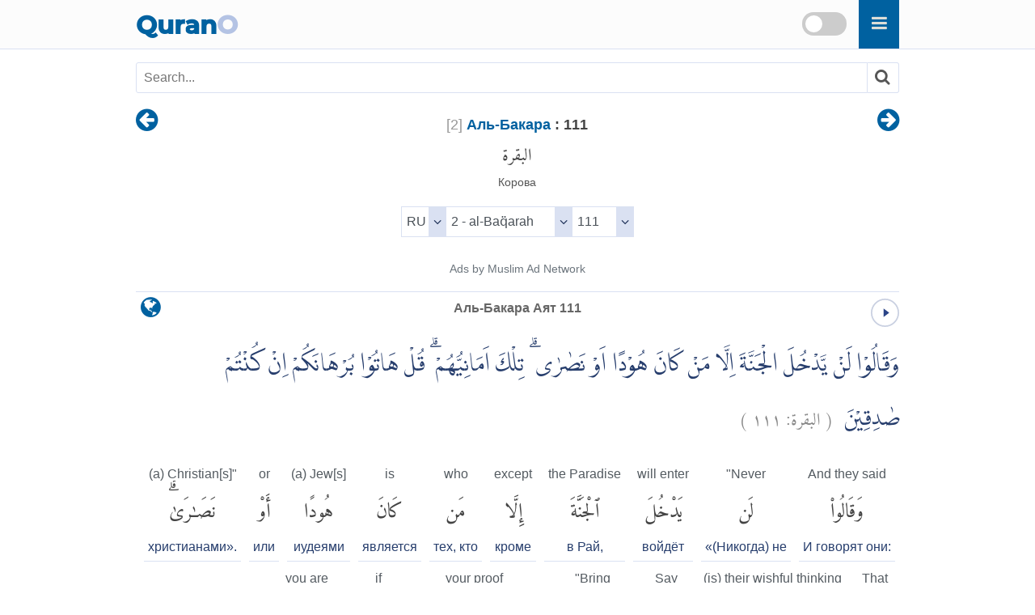

--- FILE ---
content_type: text/html
request_url: https://qurano.com/ru/2-al-baqara/verse-111/
body_size: 4967
content:
<!doctype html><html lang="ru"><head><meta content="index,follow" name="robots"><meta name="google" content="notranslate" /><meta name="googlebot" content="noarchive" /><meta charset="utf-8" /><meta http-equiv="X-UA-Compatible" content="IE=edge" /><meta name="viewport" content="width=device-width,minimum-scale=1,initial-scale=1" /><link rel="canonical" href="https://qurano.com/ru/2-al-baqara/verse-111/" /><title>Аль-Бакара Аят 111 | Al-Baqarah: 111 | 2:111 - Quran O</title><meta name="description" content="Аль-Бакара Аят 111 - Al-Baqarah: 111 - 2:111 Священный Коран Pусский (Russian) Word by Word Al-Quran translation with audio recitation. Surah Al-Baqarah ayah 111" /><meta property="og:title" content="Аль-Бакара Аят 111 | Al-Baqarah: 111 | 2:111 - Quran O" /><meta property="og:type" content="article" /><meta property="og:url" content="https://qurano.com/ru/2-al-baqara/verse-111/" /><meta property="og:image" content="https://qurano.com/dist/img/qurano.png" /><link rel="alternate" href="https://qurano.com/ar/2-al-baqara/aya-111/" hreflang="ar" /><link rel="alternate" href="https://qurano.com/bn/2-al-baqara/ayah-111/" hreflang="bn" /><link rel="alternate" href="https://qurano.com/de/2-al-baqara/ayah-111/" hreflang="de" /><link rel="alternate" href="https://qurano.com/en/2-al-baqara/verse-111/" hreflang="en" /><link rel="alternate" href="https://qurano.com/ta/2-al-baqara/verse-111/" hreflang="ta" /><link rel="alternate" href="https://qurano.com/hi/2-al-baqara/verse-111/" hreflang="hi" /><link rel="alternate" href="https://qurano.com/id/2-al-baqarah/ayat-111/" hreflang="id" /><link rel="alternate" href="https://qurano.com/ru/2-al-baqara/verse-111/" hreflang="ru" /><link rel="alternate" href="https://qurano.com/tr/2-al-baqara/ayah-111/" hreflang="tr" /><link rel="alternate" href="https://qurano.com/ur/2-al-baqara/ayah-111/" hreflang="ur" /><link rel="alternate" hreflang="x-default" href="https://qurano.com/en/2-al-baqara/verse-111/" /><link rel="shortcut icon" href="/dist/icons/favicon.ico" /><link rel="apple-touch-icon" sizes="180x180" href="/dist/icons/apple-touch-icon.png"><link rel="manifest" href="/dist/icons/site.webmanifest"><link rel="stylesheet" type="text/css" href="/dist/css/theme-ru.css" /><script type="application/ld+json">{"@context": "http://schema.org","@type": "WebPage","name": "Аль-Бакара Аят 111 | Al-Baqarah: 111 | 2:111 - Quran O","headline": "Аль-Бакара Аят 111 | Al-Baqarah: 111 | 2:111 - Quran O","inLanguage": "ru","mainEntityOfPage": {"@type": "WebPage","@id": "https://qurano.com/ru/2-al-baqara/verse-111/"},"publisher": {"@type": "Organization","name": "qurano","logo": {"@type": "imageObject","url": "https://qurano.com/dist/img/qurano.png"}},"author": {"@type": "Person","name": "qurano"},"editor": "qurano","url": "https://qurano.com/ru/2-al-baqara/verse-111/"}</script><script type='application/ld+json'>{"@context": "https://schema.org","@type": "BreadcrumbList","itemListElement": [{"@type": "ListItem","position": 1,"item": {"@id": "https://qurano.com","name": "Home"}}, {"@type": "ListItem","position": 2,"item": {"@id": "https://qurano.com/ru/","name": "Священный Коран"}}, {"@type": "ListItem","position": 3,"item": {"@id": "https://qurano.com/ru/2-al-baqara/","name": "Аль-Бакара"}}, {"@type": "ListItem","position": 4,"item": {"@id": "https://qurano.com/ru/2-al-baqara/verse-111/","name": "Аль-Бакара Аят 111"}}]}</script></head><body><a class="skippy sr-only sr-only-focusable" href="#content"><span class="skippy-text">Skip to main content</span></a><header class="header"><div class="header-wrapper"><div class="logo"><a href="/">Quran<span>O</span></a></div><div id="searchbox"><div class="searchbox"><span onclick="toggleSearch()" class="searchbox-icon fa fa-search"></span></div><div title="change theme" class="theme-switch-wrapper"><label class="theme-switch" for="theme_toggle"><input type="checkbox" id="theme_toggle"><span class="slider"></span></label></div></div><div class="super-search" id="js-super-search"><a href="javascript:void(0)" onclick="superSearch.toggle()" class="super-search__close-btn"><i class="fa fa-lg fa-times-circle"></i></a><input type="text" placeholder="поиск Сура" class="super-search__input" id="js-super-search__input"><ul class="super-search__results" id="js-super-search__results"></ul></div></div></header><nav class="row navigation"><ul class="nav-list"><li class="li-left"><a title="Аль-Бакара Аят 110" href="/ru/2-al-baqara/verse-110/"><i class="fa fa-lg fa-arrow-circle-left"></i></a></li><li class="li-center"><div class="surah-name"><div class="surah-title"><span class="chapter"><a lang="ru" href="/ru/2-al-baqara/"><span class="surah-number">[<span class="num-ru">2</span>]</span><strong> Аль-Бакара</strong></a><strong class="ayah-number num-ru"> : 111</strong></span><span class="chapter-ar" lang="ar">البقرة</span><span class="chapter-title">Корова</span></div></div></li><li class="li-right"><a title="Аль-Бакара Аят 112" href="/ru/2-al-baqara/verse-112/"><i class="fa fa-lg fa-arrow-circle-right"></i></a></li></ul></nav><main id="content" class="row main"><div id="selectSura" class="container widget-center"></div><article class="text-ru"><div class="widget clearfix"><div class="widget-left"><div class="mediPlayer"><audio class="listen" preload="none" loop="loop" data-size="35" src="https://static.qurano.com/dist/audio/002111.mp3"></audio></div></div><div class="widget-center"><h1 id="title" data-language="ru" class="num-ru title" title="Аят 111"><span class="text-ru active">Аль-Бакара Аят 111</span></h1></div><div class="widget-right"><div class="dropdown"><button class="dropbtn fa fa-globe" aria-label="language"></button><div class="dropdown-content"><a href="/ar/2-al-baqara/aya-111/">Arabic</a><a href="/bn/2-al-baqara/ayah-111/">Bangla/Bengali</a><a href="/de/2-al-baqara/ayah-111/">Deutsch/German</a><a href="/en/2-al-baqara/verse-111/">English</a><a href="/hi/2-al-baqara/verse-111/">Hindi</a><a href="/id/2-al-baqarah/ayat-111/">Indonesia</a><a href="#" class="active">Russian</a><a href="/ta/2-al-baqara/verse-111/">Tamil</a><a href="/tr/2-al-baqara/ayah-111/">Türkçe</a><a href="/ur/2-al-baqara/ayah-111/">Urdu</a></div></div></div></div><div class="inner clearfix"><div class="quran-text text-ar"><p lang="ar" class="q-arabic" translate="no">وَقَالُوْا لَنْ يَّدْخُلَ الْجَنَّةَ اِلَّا مَنْ كَانَ هُوْدًا اَوْ نَصٰرٰى ۗ تِلْكَ اَمَانِيُّهُمْ ۗ قُلْ هَاتُوْا بُرْهَانَكُمْ اِنْ كُنْتُمْ صٰدِقِيْنَ&nbsp;&nbsp;<small class="text-muted">( <span>البقرة:</span> <span>١١١</span> )</small></p></div><div class="quran-container"><div class="block"><div class="words-text text-ru"><span lang="en">And they said</span></div><div class="quran-text"><span lang="ar" translate="no">وَقَالُوا۟</span></div><div class="words-text text-ru"><span>И говорят они:</span></div></div><div class="block"><div class="words-text text-ru"><span lang="en">&#34;Never</span></div><div class="quran-text"><span lang="ar" translate="no">لَن</span></div><div class="words-text text-ru"><span>«(Никогда) не</span></div></div><div class="block"><div class="words-text text-ru"><span lang="en">will enter</span></div><div class="quran-text"><span lang="ar" translate="no">يَدْخُلَ</span></div><div class="words-text text-ru"><span>войдёт</span></div></div><div class="block"><div class="words-text text-ru"><span lang="en">the Paradise</span></div><div class="quran-text"><span lang="ar" translate="no">ٱلْجَنَّةَ</span></div><div class="words-text text-ru"><span>в Рай&#44;</span></div></div><div class="block"><div class="words-text text-ru"><span lang="en">except</span></div><div class="quran-text"><span lang="ar" translate="no">إِلَّا</span></div><div class="words-text text-ru"><span>кроме</span></div></div><div class="block"><div class="words-text text-ru"><span lang="en">who</span></div><div class="quran-text"><span lang="ar" translate="no">مَن</span></div><div class="words-text text-ru"><span>тех&#44; кто</span></div></div><div class="block"><div class="words-text text-ru"><span lang="en">is</span></div><div class="quran-text"><span lang="ar" translate="no">كَانَ</span></div><div class="words-text text-ru"><span>является</span></div></div><div class="block"><div class="words-text text-ru"><span lang="en">(a) Jew[s]</span></div><div class="quran-text"><span lang="ar" translate="no">هُودًا</span></div><div class="words-text text-ru"><span>иудеями</span></div></div><div class="block"><div class="words-text text-ru"><span lang="en">or</span></div><div class="quran-text"><span lang="ar" translate="no">أَوْ</span></div><div class="words-text text-ru"><span>или</span></div></div><div class="block"><div class="words-text text-ru"><span lang="en">(a) Christian[s]&#34;</span></div><div class="quran-text"><span lang="ar" translate="no">نَصَٰرَىٰۗ</span></div><div class="words-text text-ru"><span>христианами».</span></div></div><div class="block"><div class="words-text text-ru"><span lang="en">That</span></div><div class="quran-text"><span lang="ar" translate="no">تِلْكَ</span></div><div class="words-text text-ru"><span>Это –</span></div></div><div class="block"><div class="words-text text-ru"><span lang="en">(is) their wishful thinking</span></div><div class="quran-text"><span lang="ar" translate="no">أَمَانِيُّهُمْۗ</span></div><div class="words-text text-ru"><span>мечтания их.</span></div></div><div class="block"><div class="words-text text-ru"><span lang="en">Say</span></div><div class="quran-text"><span lang="ar" translate="no">قُلْ</span></div><div class="words-text text-ru"><span>Скажи:</span></div></div><div class="block"><div class="words-text text-ru"><span lang="en">&#34;Bring</span></div><div class="quran-text"><span lang="ar" translate="no">هَاتُوا۟</span></div><div class="words-text text-ru"><span>«Принесите</span></div></div><div class="block"><div class="words-text text-ru"><span lang="en">your proof</span></div><div class="quran-text"><span lang="ar" translate="no">بُرْهَٰنَكُمْ</span></div><div class="words-text text-ru"><span>ваши доказательства&#44;</span></div></div><div class="block"><div class="words-text text-ru"><span lang="en">if</span></div><div class="quran-text"><span lang="ar" translate="no">إِن</span></div><div class="words-text text-ru"><span>если</span></div></div><div class="block"><div class="words-text text-ru"><span lang="en">you are</span></div><div class="quran-text"><span lang="ar" translate="no">كُنتُمْ</span></div><div class="words-text text-ru"><span>вы являетесь</span></div></div><div class="block"><div class="words-text text-ru"><span lang="en">[those who are] truthful&#34;</span></div><div class="quran-text"><span lang="ar" translate="no">صَٰدِقِينَ</span></div><div class="words-text text-ru"><span>правдивыми».</span></div></div></div><div class="transliteration"><p translate="no">Wa Qālū Lan Yadkhula Al-Jannata 'Illā Man Kāna Hūdāan 'Aw Naşāraá Tilka 'Amānīyuhum Qul Hātū Burhānakum 'In Kuntum Şādiqīn. (<strong class="text-muted">al-Baq̈arah 2:111</strong>)</p></div><h2 class="text-muted text-trans">Кулиев (Elmir Kuliev):</h2><div class="translation"><p>Они сказали: «Не войдет в Рай никто, кроме иудеев или христиан». Таковы их мечты. Скажи: «Приведите ваше доказательство, если вы говорите правду».</p></div><h2 class="text-muted text-trans" lang="en">English Sahih:</h2><div class="translation"><p lang="en">And they say, &#34;None will enter Paradise except one who is a Jew or a Christian.&#34; That is [merely] their wishful thinking. Say, &#34;Produce your proof, if you should be truthful.&#34; (<strong class="text-muted">[2] Al-Baqarah : 111</strong>)</p></div><div id="featured_1" class="featured"></div><div class="t-widget"><button class="btn"><i class="fa"></i> <span>Collapse</span></button></div><div class="translation-wrapper"><article id="abuadel" class="ac-item is-expanded"><a class="ac-link" href="#abuadel"><i class="fa fa-link"></i></a><h3 class="ac-title" aria-selected="true" aria-expanded="true"><span>1</span> Abu Adel</h3><div class="ac-content" aria-hidden="false"><div class="ac-content-inner"><p>И говорят они [иудеи и христиане]: «(Никто) никогда не войдет в Рай, кроме тех, кто является иудеем или христианином». Это – мечтания их. Скажи (о, Пророк): «Представьте ваши доказательства [[Но у них нет никаких доказательств на это утверждение, потому что они давно бы их уже представили, и поэтому они являются лжецами.]], если вы правдивы (в своих утверждениях)!»</p></div></div></article><article id="sablukov" class="ac-item "><a class="ac-link" href="#sablukov"><i class="fa fa-link"></i></a><h3 class="ac-title" aria-selected="false" aria-expanded="false"><span>2</span> Gordy Semyonovich Sablukov</h3><div class="ac-content" aria-hidden="true"><div class="ac-content-inner"><p>Они говорят: &#34;В рай войдёт только тот, кто будет или Иудеем, или Назарянином&#34;. Таковы мечты их, Скажи: &#34;Представьте ваши доказательства, если вы справедливы&#34;.</p></div></div></article><article id="krachkovsky" class="ac-item "><a class="ac-link" href="#krachkovsky"><i class="fa fa-link"></i></a><h3 class="ac-title" aria-selected="false" aria-expanded="false"><span>3</span> Ignaty Yulianovich Krachkovsky</h3><div class="ac-content" aria-hidden="true"><div class="ac-content-inner"><p>И говорят они: &#34;Никогда никто не войдет в рай, кроме иудеев или христиан&#34;. Это - мечтания их. Скажи: &#34;Представьте ваши доказательства, если вы правдивы!&#34;</p></div></div></article><article id="osmanov" class="ac-item "><a class="ac-link" href="#osmanov"><i class="fa fa-link"></i></a><h3 class="ac-title" aria-selected="false" aria-expanded="false"><span>4</span> Magomed-Nuri Osmanovich Osmanov</h3><div class="ac-content" aria-hidden="true"><div class="ac-content-inner"><p>Они говорят: &#34;Никто не войдет в рай, кроме иудеев и христиан&#34;. Это - их мечты. Скажи: &#34;Приведите ваши доводы, если вы говорите правду&#34;. будет награда от Господа. Им нет нужды опасаться, и не будут они огорчены.</p></div></div></article><article id="muntahab" class="ac-item "><a class="ac-link" href="#muntahab"><i class="fa fa-link"></i></a><h3 class="ac-title" aria-selected="false" aria-expanded="false"><span>5</span> Ministry of Awqaf, Egypt</h3><div class="ac-content" aria-hidden="true"><div class="ac-content-inner"><p>Иудеи и христиане говорят, что никто, кроме них (иудеев и христиан), не войдёт в рай Господний, но это только их напрасные мечты и надежды. Скажи им (о Мухаммад!): &#34;Представьте ваши доказательства, если вы правдивы!&#34;</p></div></div></article><article id="porokhova" class="ac-item "><a class="ac-link" href="#porokhova"><i class="fa fa-link"></i></a><h3 class="ac-title" aria-selected="false" aria-expanded="false"><span>6</span> V. Porokhova</h3><div class="ac-content" aria-hidden="true"><div class="ac-content-inner"><p>И говорят они: &#34;В Господень Рай войдет Лишь иудей иль христианин&#34;. Но таковы лишь их (несбыточные) страсти. Скажи: &#34;Коль вы в своих словах правдивы, Представьте доказательства свои&#34;.</p></div></div></article><article id="as-saadi" class="ac-item "><a class="ac-link" href="#as-saadi"><i class="fa fa-link"></i></a><h3 class="ac-title" aria-selected="false" aria-expanded="false"><span>7</span> Tafseer As-Saadi's</h3><div class="ac-content" aria-hidden="true"><div class="ac-content-inner"><p>Они сказали&#58; «Не войдет в Рай никто, кроме иудеев или христиан». Таковы их мечты. Скажи&#58; «Приведите ваше доказательство, если вы говорите правду». <br /> <br />Иудеи говорили, что в Рай не войдет никто, кроме иудеев. Христиане говорили, что туда не войдет никто, кроме христиан. Они решили, что Рай будет предназначен только для них, однако любые голословные утверждения неприемлемы, пока их правдивость не будет подтверждена доводами и доказательствами. Пусть же они приведут свои доказательства, если они говорят правду. Каждый человек обязан приводить доказательства в подтверждение своих слов. Если он не может сделать это, то нет никакой разницы между его безосновательными утверждениями и противоположными безосновательными утверждениями других. Именно доказательства дают основание признавать либо отвергать всевозможные утверждения и заявления. Что же касается людей Писания, то они не имели никаких доказательств своей правоты, что однозначно свидетельствует о лживости их слов.</p></div></div></article></div></div></article><div class="navigation"><ul class="nav-list"><li class="li-left"><a title="Аль-Бакара Аят 110" href="/ru/2-al-baqara/verse-110/"><i class="fa fa-lg fa-arrow-circle-left"></i></a></li><li class="li-center rtl"><small><span lang="ar">القرآن الكريم</span> -<span lang="ar"> البقرة<span class="num-ar">2</span> :<span class="num-ar">111</span></span><br/><span class="ltr bdi" lang="id">Al-Baqarah<span> 2</span>:<span>111</span></span><br/><span class="ltr bdi"> al-bakara-korova</span></small></li><li class="li-right"><a title="Аль-Бакара Аят 112" href="/ru/2-al-baqara/verse-112/"><i class="fa fa-lg fa-arrow-circle-right"></i></a></li></ul></div><div id="featured_2" class="featured"></div></main><footer class="row footer"><ins id="footer-ins"></ins><ul class="list-inline"><li><a lang="ru" href="/about/">Около</a></li><li><a lang="ru" href="/contact/">контакт</a></li></ul></footer><script>var page_type="ayah",sura_id=2,sura_dir="al-baqara",count_ayat=286,number_aya=111;</script><script src="https://ajax.googleapis.com/ajax/libs/jquery/1.11.2/jquery.min.js"></script><script>window.jQuery || document.write('<script src="/dist/js/jquery.min.js?v.1.11.2"><\/script>')</script><script src="/dist/js/theme-ru.js"></script><script>$(document).ready(function () {superSearch({searchFile: "/dist/data/quran-ru.xml"});});</script></body></html>